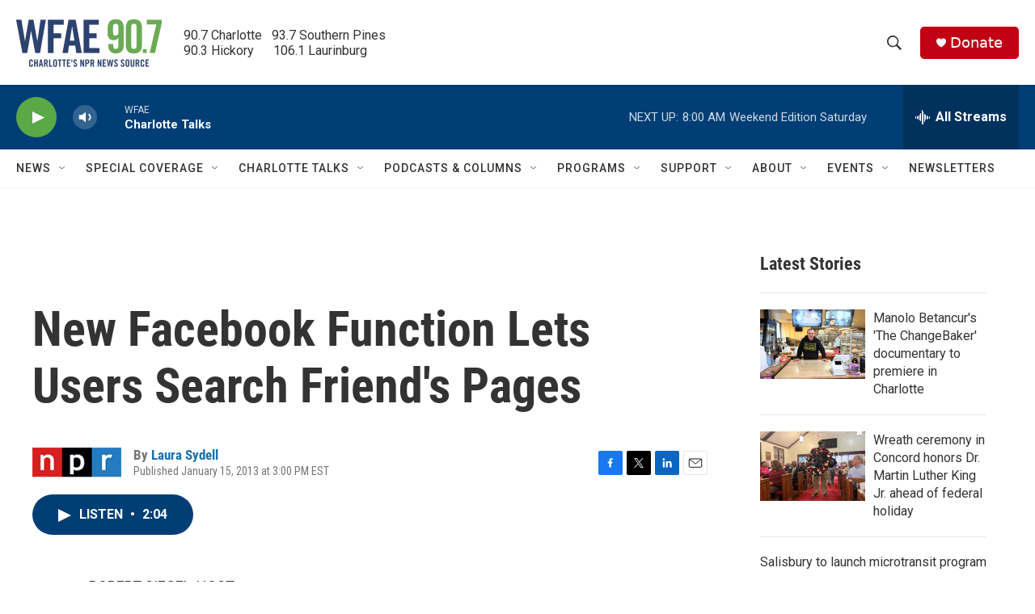

--- FILE ---
content_type: text/html; charset=utf-8
request_url: https://www.google.com/recaptcha/api2/aframe
body_size: 267
content:
<!DOCTYPE HTML><html><head><meta http-equiv="content-type" content="text/html; charset=UTF-8"></head><body><script nonce="7TQUIC3RshOCPItekkqcSA">/** Anti-fraud and anti-abuse applications only. See google.com/recaptcha */ try{var clients={'sodar':'https://pagead2.googlesyndication.com/pagead/sodar?'};window.addEventListener("message",function(a){try{if(a.source===window.parent){var b=JSON.parse(a.data);var c=clients[b['id']];if(c){var d=document.createElement('img');d.src=c+b['params']+'&rc='+(localStorage.getItem("rc::a")?sessionStorage.getItem("rc::b"):"");window.document.body.appendChild(d);sessionStorage.setItem("rc::e",parseInt(sessionStorage.getItem("rc::e")||0)+1);localStorage.setItem("rc::h",'1768653166720');}}}catch(b){}});window.parent.postMessage("_grecaptcha_ready", "*");}catch(b){}</script></body></html>